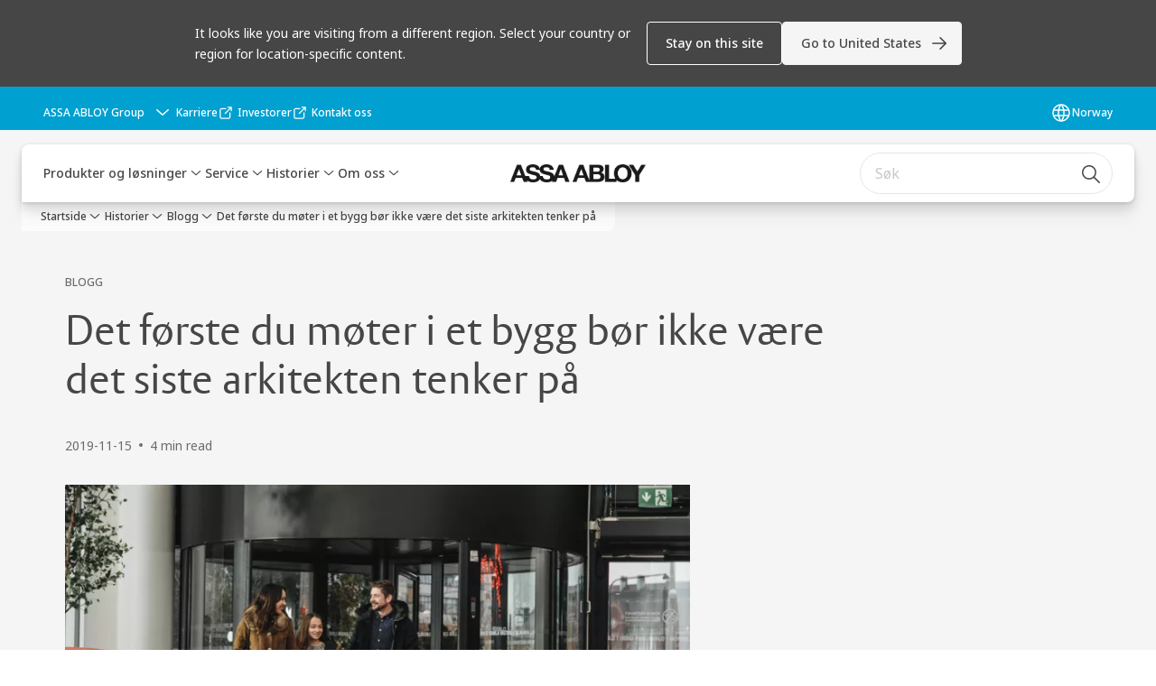

--- FILE ---
content_type: text/html; charset=utf-8
request_url: https://www.assaabloyentrance.com/no/no/stories/blogs/det-forste-du-moter-i-et-bygg-bor-ikke-vare-det-siste-arkitekten-tenker-pa
body_size: 31624
content:
<!DOCTYPE html><html lang="no" class="navigation-header   dropdown floating solid " style="--device-mobile: 360px; --device-mobile-lg: 576px; --device-tablet: 768px; --device-tablet-lg: 1024px; --device-laptop: 1280px; --device-laptop-lg: 1440px; --device-desktop: 1920px; --device-desktop-lg: 2560px; --grid-extended-max-width: 2288px; --topPaddingLocalizationBar: 0px; --vh: 7.32px;"><head>
  
  <meta name="viewport" content="width=device-width, initial-scale=1">

  <link rel="preconnect" href="https://gw-assets.assaabloy.com/">

  <meta charset="UTF-8">
  <link rel="icon" href="https://www.assaabloy.com/logo/assa-abloy-circle-favicon.ico">
  <title>Det første du møter i et bygg bør ikke være det siste arkitekten tenker på</title>
  <meta property="version" content="17bf442">
  <meta property="og:type" content="website">
  <meta property="og:title" content="Det første du møter i et bygg bør ikke være det siste arkitekten tenker på">
  
    <meta name="description" content="Absolutt alle som besøker bygget ditt må forholde seg til dørene dine. Har du planlagt deretter? ">
    <meta property="og:description" content="Absolutt alle som besøker bygget ditt må forholde seg til dørene dine. Har du planlagt deretter? ">
  
  <meta property="og:image" content="https://gw-assets.assaabloy.com/is/image/assaabloy/det-forste-du-moter-i-et-bygg-bor-ikke-vare-det-siste-arkitekten-tenker-pa-1">
  
    <meta property="og:url" content="https://www.assaabloyentrance.com/no/no/stories/blogs/det-forste-du-moter-i-et-bygg-bor-ikke-vare-det-siste-arkitekten-tenker-pa">
  
  
  <meta name="template" content="blog-template">
  
  
  
  
  
  <meta name="google-site-verification" content="JHYJaC1ZFLG_hvctrz4YX5Mf95U5kv3iVmmN-GpBt0s">

  
  <meta name="addsearch-custom-field" data-type="text" content="title=Det første du møter i et bygg bør ikke være det siste arkitekten tenker på">
  <meta name="addsearch-custom-field" data-type="text" content="market_name=no">
  <meta name="addsearch-custom-field" data-type="text" content="language_name=no">
  <meta name="addsearch-custom-field" data-type="text" content="content_category=blog">
  

  
  
    <link rel="canonical" href="https://www.assaabloyentrance.com/no/no/stories/blogs/det-forste-du-moter-i-et-bygg-bor-ikke-vare-det-siste-arkitekten-tenker-pa">
    
      <link rel="alternate" hreflang="no-no" href="https://www.assaabloyentrance.com/no/no/stories/blogs/det-forste-du-moter-i-et-bygg-bor-ikke-vare-det-siste-arkitekten-tenker-pa">
    
  


  
    
  

  
  
  <script>
    if (!window.onecms) {
      window.onecms = {
        config: {
          site: {
            fadeInComponents: false,
            chinaSite: false,
            name: 'assaabloyentrance.com',
            market: 'no',
            language: 'no',
            homePagePath: '/no/no',
            translationsUrl: '/rest/api/v1/translations.json/no/no',
            theme: 'assa-abloy-onecms.theme.assa-abloy',
            enableSessionStorageCache: true,
            sessionStorageVersion: 1768392698620
          }
        },
        clientlibs: {}
      }
    }

    window.dataLayer = window.dataLayer || [];
    window.dataLayer.push({
  "matomoSiteId": "567",
  "googleAnalytics4MeasurementId": "G-D1HT3Y38R7",
  "googleAnalyticsTrackingIdMarket": "UA-42137149-1",
  "googleAnalytics4MeasurementIdMarket": "G-1WS98ZP97P",
  "matomoSiteIdMarket": "148"
});
    window.onecms.clientlibs.vendorJsUrl = '/etc.clientlibs/assa-abloy-onecms/clientlibs-generated/webcomponents/gw-group-vendor.lc-c8758d0d91f0aa762e74306bf63e44bf-lc.js';
    window.onecms.clientlibs.cookieBannerId = '76f47613-582f-45a2-8570-be20629c683d';
    window.onecms.clientlibs.enableSentry = false;
    window.onecms.clientlibs.sentrySampleRate = '0.5';
    window.onecms.clientlibs.sentryTracesSampleRate = 0.1;
    window.onecms.clientlibs.environment = 'prod';
    window.onecms.clientlibs.isPublish = true;
    window.onecms.clientlibs.centralGtmContainerId = 'GTM-WBWG4NJ';
    window.onecms.clientlibs.featureFlagDivisionGtmPublish = true;
    window.onecms.clientlibs.divisionGtmContainerId = 'GTM-KXG7HJX';
    window.onecms.clientlibs.trackingEnabled = true;
    window.onecms.clientlibs.pageTracked = true;
    window.onecms.clientlibs.videoViewerScriptUrl = "https://gw-assets.assaabloy.com/s7viewers/html5/js/VideoViewer.js";
    window.onecms.clientlibs.interactiveImageScriptUrl = "https://gw-assets.assaabloy.com/s7viewers/html5/js/InteractiveImage.js";
  </script>
  

  
  
    
  
    <script defer="" src="/etc.clientlibs/assa-abloy-onecms/clientlibs/onecms-script-loader.lc-a0ba371bb76eda5838d458b576137ed7-lc.min.js"></script>

  

  
  
  

  
  

  
  
    <link rel="stylesheet" href="/etc.clientlibs/assa-abloy-onecms/clientlibs-generated/themes/global.lc-29ccfeae8fd9bff7620687abbcd84cc2-lc.min.css" type="text/css">
<link rel="stylesheet" href="/etc.clientlibs/assa-abloy-onecms/clientlibs-generated/themes/assa-abloy.lc-f335335f402f6cf394130b8f883b5c90-lc.min.css" type="text/css">

  


  
  
  


  
  
  
    <link rel="stylesheet" href="/etc.clientlibs/assa-abloy-onecms/components/structure/page/v1/page/clientlibs/header-offset-ssr-variables.lc-af567384b6afc7df0896c6eff7f36e56-lc.min.css" type="text/css">

  


  
  
    <link rel="stylesheet" href="/etc.clientlibs/assa-abloy-onecms/components/content/webcomponents/gw-group-hero/v1/gw-group-hero/clientlibs/no-image.lc-9ebe1151c451e5485c9f7ac96e3e72df-lc.min.css" type="text/css">

  


  
  

  

  



  
    <link rel="stylesheet" href="/etc.clientlibs/assa-abloy-onecms/clientlibs/grid.lc-5334516a308a40e7dd7b3c7a8ae96960-lc.min.css" type="text/css">

  


  
    
    

    

    
    
    

  

  
   <meta name="facebook-domain-verification" content="5bcyf30q8i7qtctydca6r2jyp4gfvx">
<meta name="google-site-verification" content="2kZxA53sAsqMsik73Qj3WYkISXEREzrAtNr7IO8T9TY">



  <script type="application/ld+json">
    {"@context":"https://schema.org","@type":"BreadcrumbList","itemListElement":[{"position":1,"@type":"ListItem","name":"Startside","item":"https://www.assaabloyentrance.com/no/no"},{"position":2,"@type":"ListItem","name":"Historier","item":"https://www.assaabloyentrance.com/no/no/stories"},{"position":3,"@type":"ListItem","name":"Blogg","item":"https://www.assaabloyentrance.com/no/no/stories/blogs"},{"position":4,"@type":"ListItem","name":"Det første du møter i et bygg bør ikke være det siste arkitekten tenker på"}]}
  </script>
  <script type="application/ld+json">
    {"@context":"https://schema.org","@type":"BlogPosting","headline":"Det første du møter i et bygg bør ikke være det siste arkitekten tenker på","image":["https://gw-assets.assaabloy.com/is/image/assaabloy/det-forste-du-moter-i-et-bygg-bor-ikke-vare-det-siste-arkitekten-tenker-pa-1"],"datePublished":"2019-11-15T20:34+05:30","author":[{"@type":"Person","name":"","jobTitle":"","url":""}]}
  </script>
<script async="" src="/etc.clientlibs/assa-abloy-onecms/clientlibs-generated/webcomponents/gw-group-wc-dependencies/resources/_d.webcomponents-ce.js"></script><script async="" src="/etc.clientlibs/assa-abloy-onecms/clientlibs-generated/webcomponents/gw-group-wc-dependencies/resources/_e.custom-elements-es5-adapter.js"></script><style data-styled="active" data-styled-version="5.3.6"></style><style data-styled="active" data-styled-version="5.3.6"></style><style data-styled="active" data-styled-version="5.3.6"></style><style data-styled="active" data-styled-version="5.3.6"></style></head>
<body class="blog-template page basicpage aa-light-theme" id="blog-template-a9fc6c6c99" data-theme="light">



  




  



  


    
        
            <div class="toast gw-group-toast">

<gw-group-toast id="gw-group-toast-ae402580a6" data-client-lib="/etc.clientlibs/assa-abloy-onecms/clientlibs-generated/webcomponents/gw-group-toast.lc-187d3936fc18dfe367e4db98bd23bfa1-lc.js"><div data-addsearch="exclude" aria-disabled="true" aria-label="" class="styles__Toast-sc-6j63c8-1 jFzVqZ toast-message-wrapper"><div data-addsearch="exclude" class="styles__Text-sc-6j63c8-0 bVYyKt label-sm"></div></div></gw-group-toast>


</div>

        
    
        
            <div class="header header-includer"><div class="site-header">
  <div class="site-header--nav-bar">
  



  <gw-group-nav-header data-client-lib="/etc.clientlibs/assa-abloy-onecms/clientlibs-generated/webcomponents/gw-group-nav-header.lc-e85bf94f71d294cbe367bc100671dd76-lc.js" content="[base64]"><header class="styles__Header-sc-z2fkzf-4 iVOgsU"><div id="a11y-skip-link" tabindex="0"><a href="#a11y-skip-link-target" class="styles__SkipLink-sc-z2fkzf-3 gsFJOs">jumpToMainContent</a></div><section class="styles__Topbar-sc-1hzxovh-1 fNrAVc topbar"><div class="styles__Wrapper-sc-1hzxovh-2 nisWS topbar-wrapper"><nav aria-label="Toppmeny" class="styles__TopbarNav-sc-1hzxovh-3 DPWBm"><div class="styles__DivisionSwitcher-sc-1mlwimd-0 fBUlLI"><button aria-label="ASSA ABLOY Group" class="styles__ModalTrigger-sc-1mlwimd-8 la-DEuk"><span class="styles__TriggerLabel-sc-1mlwimd-9 cXnmGw label-sm">ASSA ABLOY Group</span><svg role="presentation" class="styles__Icon-sc-1u0rbjk-0 fivoSa chevron styles__ChevronIcon-sc-1mlwimd-6 ilrQPu" width="24" height="24" viewBox="0 0 24 24" fill="none" xmlns="http://www.w3.org/2000/svg"><path d="M12 15C12.1971 15 12.3942 14.9346 12.5498 14.7946L18.7744 9.19273C19.0752 8.92197 19.0752 8.47382 18.7744 8.20307C18.4735 7.93231 17.9755 7.93231 17.6747 8.20307L12 13.3101L6.32531 8.20307C6.02445 7.93231 5.52649 7.93231 5.22564 8.20307C4.92479 8.47382 4.92479 8.92197 5.22564 9.19273L11.4502 14.7946C11.6058 14.9346 11.8029 15 12 15Z" fill="#1A1A1A"></path></svg></button></div><ul class="styles__Links-sc-1hzxovh-0 chaFiX"><li><div class="button aem-ie__cta"><a class="styles__Button-sc-18sij4a-0 hSqJBv label-sm" aria-label="Karriere" id="754aee50-5f2c-49c7-9e4b-daa4c5642262" role="link" href="https://www.assaabloy.com/career/en" target="_blank" rel="noopener noreferrer" data-variant="text"><span id="31a3c222-5ca0-4922-b492-63117585af6a" class="styles__Label-sc-18sij4a-1 fcDSKM label-sm ">Karriere</span><svg class="styles__Icon-sc-1u0rbjk-0 fivoSa external " role="img" width="24" height="24" viewBox="0 0 24 24" fill="none" xmlns="http://www.w3.org/2000/svg" aria-label="Nytt vindu"><path d="M16.1217 21H5.83016C5.07888 21 4.36877 20.7019 3.83361 20.1674C3.29845 19.6328 3 18.9235 3 18.1731V7.89324C3 7.14281 3.29845 6.4335 3.83361 5.89895C4.36877 5.3644 5.07888 5.06628 5.83016 5.06628H12.0051C12.427 5.06628 12.7769 5.4158 12.7769 5.83727C12.7769 6.25874 12.427 6.60826 12.0051 6.60826H5.83016C5.49054 6.60826 5.16121 6.7419 4.92451 6.98861C4.6878 7.23533 4.54372 7.554 4.54372 7.89324V18.1731C4.54372 18.5123 4.67751 18.8413 4.92451 19.0777C5.1715 19.3141 5.49054 19.4581 5.83016 19.4581H16.1217C16.4613 19.4581 16.7906 19.3244 17.0273 19.0777C17.264 18.831 17.4081 18.5123 17.4081 18.1731V12.0052C17.4081 11.5837 17.758 11.2342 18.18 11.2342C18.6019 11.2342 18.9518 11.5837 18.9518 12.0052V18.1731C18.9518 18.9235 18.6534 19.6328 18.1182 20.1674C17.583 20.7019 16.8729 21 16.1217 21Z" fill="#1A1A1A"></path><path d="M20.9483 3.48315C20.866 3.29812 20.7219 3.14392 20.5264 3.06168C20.4338 3.02056 20.3308 3 20.2279 3H15.0822C14.6602 3 14.3103 3.34951 14.3103 3.77099C14.3103 4.19246 14.6602 4.54198 15.0822 4.54198H18.3652L10.4201 12.478C10.1217 12.7761 10.1217 13.2696 10.4201 13.5677C10.5745 13.7219 10.77 13.7938 10.9656 13.7938C11.1611 13.7938 11.3567 13.7219 11.511 13.5677L19.4561 5.63164V8.9109C19.4561 9.33238 19.806 9.68189 20.2279 9.68189C20.6499 9.68189 20.9998 9.33238 20.9998 8.9109V3.78127C20.9998 3.67847 20.9792 3.58595 20.938 3.48315H20.9483Z" fill="#1A1A1A"></path></svg></a></div></li><li><div class="button aem-ie__cta"><a class="styles__Button-sc-18sij4a-0 hSqJBv label-sm" aria-label="Investorer" id="220f21ec-d179-4a14-b34e-2225f836a5e6" role="link" href="https://www.assaabloy.com/group/en/investors" target="_blank" rel="noopener noreferrer" data-variant="text"><span id="60a8c7bb-50e7-402d-8248-0599ac7685c2" class="styles__Label-sc-18sij4a-1 fcDSKM label-sm ">Investorer</span><svg class="styles__Icon-sc-1u0rbjk-0 fivoSa external " role="img" width="24" height="24" viewBox="0 0 24 24" fill="none" xmlns="http://www.w3.org/2000/svg" aria-label="Nytt vindu"><path d="M16.1217 21H5.83016C5.07888 21 4.36877 20.7019 3.83361 20.1674C3.29845 19.6328 3 18.9235 3 18.1731V7.89324C3 7.14281 3.29845 6.4335 3.83361 5.89895C4.36877 5.3644 5.07888 5.06628 5.83016 5.06628H12.0051C12.427 5.06628 12.7769 5.4158 12.7769 5.83727C12.7769 6.25874 12.427 6.60826 12.0051 6.60826H5.83016C5.49054 6.60826 5.16121 6.7419 4.92451 6.98861C4.6878 7.23533 4.54372 7.554 4.54372 7.89324V18.1731C4.54372 18.5123 4.67751 18.8413 4.92451 19.0777C5.1715 19.3141 5.49054 19.4581 5.83016 19.4581H16.1217C16.4613 19.4581 16.7906 19.3244 17.0273 19.0777C17.264 18.831 17.4081 18.5123 17.4081 18.1731V12.0052C17.4081 11.5837 17.758 11.2342 18.18 11.2342C18.6019 11.2342 18.9518 11.5837 18.9518 12.0052V18.1731C18.9518 18.9235 18.6534 19.6328 18.1182 20.1674C17.583 20.7019 16.8729 21 16.1217 21Z" fill="#1A1A1A"></path><path d="M20.9483 3.48315C20.866 3.29812 20.7219 3.14392 20.5264 3.06168C20.4338 3.02056 20.3308 3 20.2279 3H15.0822C14.6602 3 14.3103 3.34951 14.3103 3.77099C14.3103 4.19246 14.6602 4.54198 15.0822 4.54198H18.3652L10.4201 12.478C10.1217 12.7761 10.1217 13.2696 10.4201 13.5677C10.5745 13.7219 10.77 13.7938 10.9656 13.7938C11.1611 13.7938 11.3567 13.7219 11.511 13.5677L19.4561 5.63164V8.9109C19.4561 9.33238 19.806 9.68189 20.2279 9.68189C20.6499 9.68189 20.9998 9.33238 20.9998 8.9109V3.78127C20.9998 3.67847 20.9792 3.58595 20.938 3.48315H20.9483Z" fill="#1A1A1A"></path></svg></a></div></li><li><div class="button aem-ie__cta"><a class="styles__Button-sc-18sij4a-0 hSUEYJ label-sm" aria-label="Kontakt oss" id="f3ba6405-01c4-4999-9dad-c1cf8a3e91ad" role="link" href="https://www.assaabloyentrance.com/no/no/contact-us" target="_self" rel="" data-variant="text"><span id="bd70c784-ba88-4c36-a43e-05bffb99570c" class="styles__Label-sc-18sij4a-1 fcDSKM label-sm ">Kontakt oss</span></a></div></li></ul></nav></div></section><div class="styles__Wrapper-sc-z2fkzf-0 gRutnU"><section class="styles__PrimaryNavigation-sc-z2fkzf-1 cgzufO primary-navigation"><div class="styles__Navigation-sc-x3fycp-0 bWUyaF nav-bar__navigation"><div class="styles__Menu-sc-x3fycp-1 gjkLMg"><button id="gw-group-nav-menu" aria-expanded="false" tabindex="0" class="styles__HamburgerButton-sc-gappku-0 hzYBsL hamburger-menu-button label-md" aria-haspopup="true" aria-controls="hamburger-menu"><div class="styles__HamburgerIcon-sc-gappku-2 ixNEML  hamburger-menu-button" role="presentation"><span class="hamburger-menu-button"></span><span class="hamburger-menu-button"></span><span class="hamburger-menu-button"></span></div><label class="styles__MenuLabel-sc-gappku-1 dtXmzD hamburger-menu-button sr-only">Meny</label></button><nav aria-label="Hovedmeny" class="styles__TopNavigation-sc-khrlvi-1 ksMHTH"></nav></div><div hidden="" style="position: absolute; pointer-events: none; z-index: 999; opacity: 0; transform: translateY(-16px); overflow: hidden;"><div id="hamburger-menu" class="styles__HamburgerMenu-sc-1k5lid8-0 fGXaOn"><nav aria-labelledby="gw-group-nav-menu" class="styles__HamburgerNavigation-sc-1k5lid8-1 gblgCQ"><div class="styles__MobileNavigation-sc-1krcsdf-0 iVcejX"><div id="mobile-subnavigation-menu-c41b720563" class="styles__SubNavigation-sc-1m33sy9-0 kyWyHs"><div class="button aem-ie__cta"><button class="styles__Button-sc-18sij4a-0 bMXnuW styles__BackButton-sc-1m33sy9-1 jIUdFH label-lg" aria-label="Returnert" id="5486edf6-6482-454d-ae44-efda8a8a44d7" role="button" data-variant="default"><svg role="presentation" class="styles__Icon-sc-1u0rbjk-0 fivoSa leading-icon external " width="24" height="24" viewBox="0 0 24 24" fill="none" xmlns="http://www.w3.org/2000/svg"><path d="M13.0323 19.0001C12.8361 19.0001 12.64 18.9275 12.4852 18.7719C12.1858 18.4711 12.1858 17.9732 12.4852 17.6724L17.3574 12.7767H4.77419C4.35097 12.7767 4 12.424 4 11.9988C4 11.5735 4.35097 11.2208 4.77419 11.2208H17.3574L12.4852 6.32512C12.1858 6.02432 12.1858 5.52645 12.4852 5.22566C12.7845 4.92486 13.28 4.92486 13.5794 5.22566L19.7729 11.449C19.8452 11.5216 19.9071 11.6046 19.9381 11.698C19.9794 11.7913 20 11.895 20 11.9988C20 12.1025 19.9794 12.2062 19.9381 12.2996C19.8968 12.3929 19.8452 12.4759 19.7729 12.5485L13.5794 18.7719C13.4245 18.9275 13.2284 19.0001 13.0323 19.0001Z" fill="#1A1A1A"></path></svg><span id="36c6a7cc-71da-488a-85fc-166f078bf568" class="styles__Label-sc-18sij4a-1 jKMGzI styles__BackButton-sc-1m33sy9-1 jIUdFH label-lg ">Returnert</span></button></div><div class="styles__Menu-sc-1m33sy9-2 hpOFDI"><nav class="styles__TreeNavigation-sc-16eevtj-0 cpUXTX"><ul class="styles__List-sc-16eevtj-1 eJajLR"><li class="styles__ListItem-sc-16eevtj-2 jdnPIG"><div class="button aem-ie__cta"><a class="styles__Button-sc-18sij4a-0 hSUEYJ label-md" aria-label="Nyheter" id="fb6285f3-6b8e-4f74-99e0-79c6438fcf51" role="link" href="https://www.assaabloyentrance.com/no/no/stories/news" target="_self" rel="" tabindex="0" data-variant="text"><span id="052c4cae-0a7e-455f-8db2-c07bb3a37bb2" class="styles__Label-sc-18sij4a-1 fcDSKM label-md ">Nyheter</span><svg role="presentation" class="styles__Icon-sc-1u0rbjk-0 fivoSa  " width="24" height="24" viewBox="0 0 24 24" fill="none" xmlns="http://www.w3.org/2000/svg"><path d="M13.0323 19.0001C12.8361 19.0001 12.64 18.9275 12.4852 18.7719C12.1858 18.4711 12.1858 17.9732 12.4852 17.6724L17.3574 12.7767H4.77419C4.35097 12.7767 4 12.424 4 11.9988C4 11.5735 4.35097 11.2208 4.77419 11.2208H17.3574L12.4852 6.32512C12.1858 6.02432 12.1858 5.52645 12.4852 5.22566C12.7845 4.92486 13.28 4.92486 13.5794 5.22566L19.7729 11.449C19.8452 11.5216 19.9071 11.6046 19.9381 11.698C19.9794 11.7913 20 11.895 20 11.9988C20 12.1025 19.9794 12.2062 19.9381 12.2996C19.8968 12.3929 19.8452 12.4759 19.7729 12.5485L13.5794 18.7719C13.4245 18.9275 13.2284 19.0001 13.0323 19.0001Z" fill="#1A1A1A"></path></svg></a></div></li><li class="styles__ListItem-sc-16eevtj-2 jdnPIG"><div class="button aem-ie__cta"><a class="styles__Button-sc-18sij4a-0 hSUEYJ label-md" aria-label="Kundereferanser" id="2df6acd8-37b4-45a1-952e-99dea4416fa1" role="link" href="https://www.assaabloyentrance.com/no/no/stories/customer-cases" target="_self" rel="" tabindex="0" data-variant="text"><span id="c3df0647-5d6b-4fd3-8680-ea577a5e8b77" class="styles__Label-sc-18sij4a-1 fcDSKM label-md ">Kundereferanser</span><svg role="presentation" class="styles__Icon-sc-1u0rbjk-0 fivoSa  " width="24" height="24" viewBox="0 0 24 24" fill="none" xmlns="http://www.w3.org/2000/svg"><path d="M13.0323 19.0001C12.8361 19.0001 12.64 18.9275 12.4852 18.7719C12.1858 18.4711 12.1858 17.9732 12.4852 17.6724L17.3574 12.7767H4.77419C4.35097 12.7767 4 12.424 4 11.9988C4 11.5735 4.35097 11.2208 4.77419 11.2208H17.3574L12.4852 6.32512C12.1858 6.02432 12.1858 5.52645 12.4852 5.22566C12.7845 4.92486 13.28 4.92486 13.5794 5.22566L19.7729 11.449C19.8452 11.5216 19.9071 11.6046 19.9381 11.698C19.9794 11.7913 20 11.895 20 11.9988C20 12.1025 19.9794 12.2062 19.9381 12.2996C19.8968 12.3929 19.8452 12.4759 19.7729 12.5485L13.5794 18.7719C13.4245 18.9275 13.2284 19.0001 13.0323 19.0001Z" fill="#1A1A1A"></path></svg></a></div></li><li class="styles__ListItem-sc-16eevtj-2 iDNwMC"><div class="button aem-ie__cta"><a class="styles__Button-sc-18sij4a-0 hSUEYJ label-md" aria-label="Blogg" id="f1a70e2e-5eb0-4bf3-b56e-73c9011836c8" role="link" href="https://www.assaabloyentrance.com/no/no/stories/blogs" target="_self" rel="" tabindex="0" data-variant="text"><span id="b5b4b554-592a-4d4f-a6a6-ed1143a91140" class="styles__Label-sc-18sij4a-1 fcDSKM label-md ">Blogg</span><svg role="presentation" class="styles__Icon-sc-1u0rbjk-0 fivoSa  " width="24" height="24" viewBox="0 0 24 24" fill="none" xmlns="http://www.w3.org/2000/svg"><path d="M13.0323 19.0001C12.8361 19.0001 12.64 18.9275 12.4852 18.7719C12.1858 18.4711 12.1858 17.9732 12.4852 17.6724L17.3574 12.7767H4.77419C4.35097 12.7767 4 12.424 4 11.9988C4 11.5735 4.35097 11.2208 4.77419 11.2208H17.3574L12.4852 6.32512C12.1858 6.02432 12.1858 5.52645 12.4852 5.22566C12.7845 4.92486 13.28 4.92486 13.5794 5.22566L19.7729 11.449C19.8452 11.5216 19.9071 11.6046 19.9381 11.698C19.9794 11.7913 20 11.895 20 11.9988C20 12.1025 19.9794 12.2062 19.9381 12.2996C19.8968 12.3929 19.8452 12.4759 19.7729 12.5485L13.5794 18.7719C13.4245 18.9275 13.2284 19.0001 13.0323 19.0001Z" fill="#1A1A1A"></path></svg></a></div></li></ul></nav></div></div></div></nav></div></div></div><div class="styles__Logotype-sc-hktp9h-0 hSeqPU"><div class="styles__ImageWrapper-sc-h9y1a8-0 eeKpvr"><a href="https://www.assaabloyentrance.com/no/no" id="page-logo"><div class="styles__Image-sc-h9y1a8-1 gyRPfV"><picture class="styles__FullPicture-sc-h9y1a8-3 jfRrWj"><img id="page-logo" src="https://gw-assets.assaabloy.com/is/image/assaabloy/assa-abloy-black-logo?wid=1626&amp;hei=225&amp;fmt=png-alpha" srcset="" alt="ASSA ABLOY" loading="lazy" sizes="(min-width: 1024px) 33vw, 50vw" width="auto" height="auto" aria-label="assaabloyentrance.com Startside" class="styles__FullImage-sc-h9y1a8-2 OmrEl"></picture></div></a></div></div><div class="styles__RightSideWrapper-sc-z2fkzf-2 dsQtJS"><div class="styles__SearchBar-sc-shxt5d-5 dViMtp"><div class="styles__InputWrapper-sc-shxt5d-0 hqjvkO"><form role="search" class="styles__SearchBarInput-sc-shxt5d-4 erlPwq"><input type="search" placeholder="Søk" aria-label="Søk på dette nettstedet" name="search-bar-input" role="combobox" aria-controls="search-results" aria-expanded="false" class="styles__InputText-sc-shxt5d-3 bKrByQ" value=""><button class="styles__SearchIcon-sc-shxt5d-1 jHQpMW magnifying-glas" aria-label="Søk" type="button"><svg role="presentation" class="styles__Icon-sc-1u0rbjk-0 fivoSa" width="24" height="24" viewBox="0 0 24 24" fill="none" xmlns="http://www.w3.org/2000/svg"><path d="M21.7668 20.6874L16.0766 14.9962C16.579 14.3912 16.9789 13.7144 17.2762 12.9864C17.676 12.0224 17.8811 10.997 17.8811 9.94078C17.8811 8.88458 17.676 7.86939 17.2762 6.89522C16.8763 5.92105 16.2919 5.05967 15.5538 4.32135C14.8156 3.58303 13.9441 2.99853 12.9804 2.59861C11.0529 1.79876 8.8384 1.79876 6.90068 2.60886C5.92669 3.00879 5.06549 3.59329 4.32731 4.33161C3.58913 5.06993 3.00474 5.94156 2.6049 6.90547C2.20505 7.87964 2 8.89483 2 9.95104C2 11.0072 2.20505 12.0224 2.6049 12.9966C3.00474 13.9708 3.58913 14.8321 4.32731 15.5705C5.06549 16.3088 5.93695 16.8933 6.90068 17.2932C7.86441 17.6931 8.88966 17.8982 9.94566 17.8982C11.0017 17.8982 12.0167 17.6931 12.9906 17.2932C13.7186 16.9856 14.3952 16.5857 15.0001 16.0832L20.6902 21.7744C20.844 21.9282 21.0388 22 21.2336 22C21.4284 22 21.6232 21.9282 21.777 21.7744C22.0743 21.477 22.0743 20.9848 21.777 20.6874H21.7668ZM12.396 15.8678C10.8376 16.5139 9.0537 16.5139 7.49532 15.8678C6.71613 15.5397 6.01897 15.0783 5.41407 14.4835C4.80918 13.8887 4.34781 13.1914 4.02999 12.4018C3.70191 11.6225 3.53787 10.7919 3.53787 9.95104C3.53787 9.11018 3.70191 8.27957 4.02999 7.50023C4.35807 6.72089 4.81943 6.02359 5.41407 5.41858C6.00871 4.81357 6.71613 4.35212 7.49532 4.03423C8.27451 3.70609 9.10496 3.54202 9.94566 3.54202C10.7864 3.54202 11.6168 3.70609 12.396 4.03423C13.1752 4.36237 13.8724 4.82382 14.4773 5.42883C15.0719 6.02359 15.5435 6.72089 15.8716 7.51048C16.1997 8.28982 16.3637 9.11018 16.3637 9.96129C16.3637 10.8124 16.1997 11.6328 15.8716 12.4121C15.5435 13.1914 15.0821 13.8887 14.4875 14.4938C13.8929 15.0885 13.1957 15.5602 12.4063 15.8884L12.396 15.8678Z" fill="#1A1A1A"></path></svg></button><button aria-label="Reset search field" type="button" class="styles__ClearButton-sc-shxt5d-2 gJQJgT"><svg role="presentation" class="styles__Icon-sc-1u0rbjk-0 fivoSa" width="24" height="24" viewBox="0 0 24 24" fill="none" xmlns="http://www.w3.org/2000/svg"><path d="M18.0582 18.9744C17.8545 18.9744 17.6509 18.8718 17.5491 18.7692L11.9491 13.1282L6.34909 18.7692C6.04364 19.0769 5.53455 19.0769 5.22909 18.7692C4.92364 18.4615 4.92364 17.9487 5.22909 17.641L10.8291 12L5.33091 6.35897C5.02545 6.05128 5.02545 5.53846 5.33091 5.23077C5.63636 4.92308 6.14545 4.92308 6.45091 5.23077L12.0509 10.8718L17.6509 5.23077C17.9564 4.92308 18.4655 4.92308 18.7709 5.23077C19.0764 5.53846 19.0764 6.05128 18.7709 6.35897L13.0691 12L18.6691 17.641C18.9745 17.9487 18.9745 18.4615 18.6691 18.7692C18.4655 18.8718 18.2618 18.9744 18.0582 18.9744Z" fill="#1A1A1A"></path></svg></button></form></div></div></div></section></div></header></gw-group-nav-header>
  




</div>




</div>
</div>

        
    
        
    
        
    
    <main>
        
            
        
            
        
            
                <div class="responsivegrid">


<div class="aem-Grid aem-Grid--12 aem-Grid--default--12 ">
    
    <div class="gw-group-story-article theme-alt-2 aem-GridColumn aem-GridColumn--default--12">

<gw-group-single-page-content id="gw-group-story-article-4031eb7c9a" data-client-lib="/etc.clientlibs/assa-abloy-onecms/clientlibs-generated/webcomponents/gw-group-single-page-content.lc-28cf30e77cec0ab0ac965c5e6f95de7b-lc.js" data-uses-dm-video="no" content="[base64]/[base64]/[base64]/[base64]/[base64]/[base64]/[base64]/[base64]/[base64]/[base64]/[base64]/[base64]/[base64]/[base64]/[base64]/[base64]/[base64]" theme="theme-alt-2"><div class="styles__SinglePageContent-sc-1k4qwe8-0 bjlUiD"><section class="styles__Article-sc-nfoej-0 iAuzFf"><div class="styles__Wrapper-sc-rfxywm-0 cbtqXl"><div class="styles__Head-sc-nfoej-2 bkAvFS"><div class="styles__Eyebrow-sc-pz3bsn-0 kCrhsc undefined"><span class="styles__Title-sc-pz3bsn-1 iHvdtk eyebrow">BLOGG</span></div><div class="styles__Title-sc-fbadai-0 hanbgA styles__Title-sc-nfoej-5 bAiLwa"><h1 id="e321322f-fbff-42f8-84bf-036516949772" class="heading-xl styles__Title-sc-nfoej-5 bAiLwa" aria-label="Det første du møter i et bygg bør ikke være det siste arkitekten tenker på">Det første du møter i et bygg bør ikke være det siste arkitekten tenker på</h1></div><div class="styles__ArticleInfo-sc-jsu726-0 IYMli body-sm"><div class="styles__Date-sc-jsu726-1 kFkFeK">2019-11-15</div><div class="styles__Dot-sc-jsu726-2 bSnNzV"></div><div class="styles__ReadTime-sc-jsu726-3 ZIsSf">4 min read</div>  </div></div><section class="styles__Content-sc-nfoej-1 bQgXSo"><div class="styles__Main-sc-nfoej-3 hBWjzX"><div class="styles__ImageWrapper-sc-h9y1a8-0 eeKpvr styles__Media-sc-nfoej-7 cfDEnR"><div class="styles__Image-sc-h9y1a8-1 gyRPfV"><picture class="styles__FullPicture-sc-h9y1a8-3 jfRrWj"><img src="https://gw-assets.assaabloy.com/is/image/assaabloy/det-forste-du-moter-i-et-bygg-bor-ikke-vare-det-siste-arkitekten-tenker-pa-1?wid=40&amp;qlt=40&amp;fmt=png-alpha" width="1200" height="628" role="presentation" class="styles__BlurImage-sc-h9y1a8-4 bnxatR"><img src="https://gw-assets.assaabloy.com/is/image/assaabloy/det-forste-du-moter-i-et-bygg-bor-ikke-vare-det-siste-arkitekten-tenker-pa-1?wid=40&amp;qlt=40&amp;fmt=png-alpha" srcset="" alt="Det første du møter i et bygg bør ikke være det siste arkitekten tenker på" loading="lazy" sizes="364px" width="1200" height="628" class="styles__FullImage-sc-h9y1a8-2 OmrEl"></picture></div></div><div class="styles__RichText-sc-xvjmvq-0 jhJfZw styles__Preamble-sc-nfoej-6 kbFyBV body-lg" id=""><div class="richtext_innerWrapper"><p>Absolutt alle som besøker bygget ditt må forholde seg til dørene dine. Har du planlagt deretter? </p></div></div><div class="styles__RichText-sc-xvjmvq-0 jhJfZw body-md" id=""><div class="richtext_innerWrapper"><p>God arkitektur er foreningen av estetikk og funksjon. Like fullt ser vi ofte at valg av inngangsløsninger ikke får nok oppmerksomhet på et tilstrekkelig tidlig stadium. Da ender du fort opp med et kompromiss mellom funksjon, estetikk og ytelse (energi og innemiljø).&nbsp;</p><p>Som ofte ellers her i livet, kan mye løses ved hjelp av god planlegging. Men hva skal du egentlig planlegge for? Her følger noen viktige ting du bør ta hensyn til i ditt neste byggeprosjekt.&nbsp;</p><h2 class="heading-lg heading-rte">Opplevelsen av bygget ditt avhenger av hvem du er</h2><h2 class="heading-lg heading-rte"><img alt="" role="presentation" height="744" width="1200" srcset="https://gw-assets.assaabloy.com/is/image/assaabloy/blog.assaabloyentrance.no_det-forste-du-moter-i-et-bygg-bor-ikke-vaere-det-siste-arkitekten-tenker-paa-1?fmt=webp-alpha&amp;wid=1200 2500w, https://gw-assets.assaabloy.com/is/image/assaabloy/blog.assaabloyentrance.no_det-forste-du-moter-i-et-bygg-bor-ikke-vaere-det-siste-arkitekten-tenker-paa-1?fmt=webp-alpha&amp;wid=1200 1600w, https://gw-assets.assaabloy.com/is/image/assaabloy/blog.assaabloyentrance.no_det-forste-du-moter-i-et-bygg-bor-ikke-vaere-det-siste-arkitekten-tenker-paa-1?fmt=webp-alpha&amp;wid=1200 1200w, https://gw-assets.assaabloy.com/is/image/assaabloy/blog.assaabloyentrance.no_det-forste-du-moter-i-et-bygg-bor-ikke-vaere-det-siste-arkitekten-tenker-paa-1?fmt=webp-alpha&amp;wid=800 800w, https://gw-assets.assaabloy.com/is/image/assaabloy/blog.assaabloyentrance.no_det-forste-du-moter-i-et-bygg-bor-ikke-vaere-det-siste-arkitekten-tenker-paa-1?fmt=webp-alpha&amp;wid=400 400w, https://gw-assets.assaabloy.com/is/image/assaabloy/blog.assaabloyentrance.no_det-forste-du-moter-i-et-bygg-bor-ikke-vaere-det-siste-arkitekten-tenker-paa-1?fmt=webp-alpha&amp;wid=40&amp;qlt=40 40w" src="https://gw-assets.assaabloy.com/is/image/assaabloy/blog.assaabloyentrance.no_det-forste-du-moter-i-et-bygg-bor-ikke-vaere-det-siste-arkitekten-tenker-paa-1"></h2><p>Hadde du selv likt å bruke bygget ditt hvis du var et barn? Ufør? Eldre?&nbsp;</p><p>Universell utforming innebærer at bygget ditt skal ivareta alle brukere. Dette er noe alle byggeprosjekter er nødt til å ta høyde for før eller siden, men du er tjent med å ivareta det så tidlig som mulig. Det gjelder nemlig ikke bare å imøtekomme de formelle kravene – det handler om hva fasaden kommuniserer til brukerne dine.</p><p>En ettermontert rampe kan kanskje ivareta det rent funksjonelle, men for publikum er det mye hyggeligere å forholde seg til en elegant integrert løsning. Det vitner om et inkluderende tankesett fra utbyggers side.&nbsp;<a target="_blank" tabindex="0" aria-label="FNs&nbsp;«Design Manual for a Barrier Free Environment»" rel="no referer, no opener" href="https://www.un.org/esa/socdev/enable/designm/AD2-06.htm">FNs&nbsp;«Design Manual for a Barrier Free Environment»</a>&nbsp;kan være et fint sted å begynne.&nbsp;&nbsp;</p><p>Når det gjelder dørautomatikken er det viktig å tenke på hvem som i hovedsak skal bruke inngangsløsningen din. Det legger føringer for funksjonalitet og personsikkerhet. Sistnevnte er regulert i den styrende normen&nbsp;<a target="_blank" tabindex="0" aria-label="EN16005:2012" rel="no referer, no opener" href="https://www.standard.no/no/Nettbutikk/produktkatalogen/Produktpresentasjon/?ProductID=613719">EN16005:2012</a>, og er noe du må legge ekstra vekt på i miljøer med høy persontrafikk.&nbsp;</p><p>&nbsp;</p><h2 class="heading-lg heading-rte">Oppretthold personflyten</h2><h2 class="heading-lg heading-rte"><img alt="" role="presentation" height="628" width="1200" srcset="https://gw-assets.assaabloy.com/is/image/assaabloy/blog.assaabloyentrance.no_det-forste-du-moter-i-et-bygg-bor-ikke-vaere-det-siste-arkitekten-tenker-paa_v2-1?fmt=webp-alpha&amp;wid=1200 2500w, https://gw-assets.assaabloy.com/is/image/assaabloy/blog.assaabloyentrance.no_det-forste-du-moter-i-et-bygg-bor-ikke-vaere-det-siste-arkitekten-tenker-paa_v2-1?fmt=webp-alpha&amp;wid=1200 1600w, https://gw-assets.assaabloy.com/is/image/assaabloy/blog.assaabloyentrance.no_det-forste-du-moter-i-et-bygg-bor-ikke-vaere-det-siste-arkitekten-tenker-paa_v2-1?fmt=webp-alpha&amp;wid=1200 1200w, https://gw-assets.assaabloy.com/is/image/assaabloy/blog.assaabloyentrance.no_det-forste-du-moter-i-et-bygg-bor-ikke-vaere-det-siste-arkitekten-tenker-paa_v2-1?fmt=webp-alpha&amp;wid=800 800w, https://gw-assets.assaabloy.com/is/image/assaabloy/blog.assaabloyentrance.no_det-forste-du-moter-i-et-bygg-bor-ikke-vaere-det-siste-arkitekten-tenker-paa_v2-1?fmt=webp-alpha&amp;wid=400 400w, https://gw-assets.assaabloy.com/is/image/assaabloy/blog.assaabloyentrance.no_det-forste-du-moter-i-et-bygg-bor-ikke-vaere-det-siste-arkitekten-tenker-paa_v2-1?fmt=webp-alpha&amp;wid=40&amp;qlt=40 40w" src="https://gw-assets.assaabloy.com/is/image/assaabloy/blog.assaabloyentrance.no_det-forste-du-moter-i-et-bygg-bor-ikke-vaere-det-siste-arkitekten-tenker-paa_v2-1"></h2><p>Du dimensjonerer oppholdsrom og tekniske installasjoner med utgangspunkt i personbelastningen, men har du tenkt på at også inngangsløsningen må dimensjoneres deretter? 500 personer fordelt utover rommene kan være uproblematisk, men husk at flesteparten skal inn eller ut i løpet av et lite tidsvindu. På samme måte som du dimensjonerer varmeanlegget etter de kaldeste dagene, bør du derfor dimensjonere inngangsløsningen etter den travleste tiden.&nbsp;</p><p>Hvor mange personer forventes å passere karuselldøren per dag, og hvordan fordeler trafikken seg utover døgnet? Er det en kryssende gangvei der eller kommer flyten rett forfra?&nbsp;</p><p>Og for deg som driver butikk: Er det plass til Black Friday-fulle handleposer i karuselldøren?</p><p>&nbsp;</p><h2 class="heading-lg heading-rte">Sikker estetikk – hvor skal du plassere døren?</h2><p>Det er mange måter å plassere en dør på. Hvis det for eksempel er snakk om en karuselldør, må du vurdere om den skal sitte i byggets ytre skall, som en del av fasaden, eller om den skal ha en mer inntrukket plassering.&nbsp;</p><p>Naturlig nok får estetiske hensyn legge føringene her, men husk at mange bygninger stiller strenge krav til innbruddssikkerhet og overvåkning. Det kan være med på å påvirke hvordan du bør utforme inngangen(e). Har du for eksempel tenkt på hvordan dere vil konfigurere skallsikringen? Skal karuselldøren utstyres med adgangskontroll? Slike spørsmål er det lurt å drøfte med en ekspert, så tidlig som mulig.&nbsp;</p><p>Apropos sikkerhet: Husk at inngangsløsningen din også er en rømningsvei, enten det gjelder brann eller andre evakueringssituasjoner. Vanligvis får du bare lov til å regne halve dørbredden, det vil si radiusen, som fri åpning.</p><p>&nbsp;</p><h2 class="heading-lg heading-rte">ENØK – hvordan presterer bygget ditt i praksis?</h2><h2 class="heading-lg heading-rte"><img alt="" role="presentation" height="628" width="1200" srcset="https://gw-assets.assaabloy.com/is/image/assaabloy/blog.assaabloyentrance.no_det-forste-du-moter-i-et-bygg-bor-ikke-vaere-det-siste-arkitekten-tenker-paa_v3-1?fmt=webp-alpha&amp;wid=1200 2500w, https://gw-assets.assaabloy.com/is/image/assaabloy/blog.assaabloyentrance.no_det-forste-du-moter-i-et-bygg-bor-ikke-vaere-det-siste-arkitekten-tenker-paa_v3-1?fmt=webp-alpha&amp;wid=1200 1600w, https://gw-assets.assaabloy.com/is/image/assaabloy/blog.assaabloyentrance.no_det-forste-du-moter-i-et-bygg-bor-ikke-vaere-det-siste-arkitekten-tenker-paa_v3-1?fmt=webp-alpha&amp;wid=1200 1200w, https://gw-assets.assaabloy.com/is/image/assaabloy/blog.assaabloyentrance.no_det-forste-du-moter-i-et-bygg-bor-ikke-vaere-det-siste-arkitekten-tenker-paa_v3-1?fmt=webp-alpha&amp;wid=800 800w, https://gw-assets.assaabloy.com/is/image/assaabloy/blog.assaabloyentrance.no_det-forste-du-moter-i-et-bygg-bor-ikke-vaere-det-siste-arkitekten-tenker-paa_v3-1?fmt=webp-alpha&amp;wid=400 400w, https://gw-assets.assaabloy.com/is/image/assaabloy/blog.assaabloyentrance.no_det-forste-du-moter-i-et-bygg-bor-ikke-vaere-det-siste-arkitekten-tenker-paa_v3-1?fmt=webp-alpha&amp;wid=40&amp;qlt=40 40w" src="https://gw-assets.assaabloy.com/is/image/assaabloy/blog.assaabloyentrance.no_det-forste-du-moter-i-et-bygg-bor-ikke-vaere-det-siste-arkitekten-tenker-paa_v3-1"></h2><p>Energiøkonomisering er en av hovedføringene for alle nye byggeprosjekter. Et grunnleggende problem med energikravene er at de tar utgangspunkt i et bygg som til enhver tid brukes etter hensikten, uten driftsavvik. Litt forenklet sagt: Hvis du skal vurdere energiprestasjonen til en inngangsløsning, vil du kanskje tenke på U-verdien til døren. Men hvor relevant er U-verdien hvis det er så mye trafikk at døren står på vidt gap store deler av dagen? Ikke veldig.&nbsp;</p><p>Vi har tidligere skrevet om&nbsp;<a target="_self" tabindex="0" aria-label="hvorfor du bør velge karuselldør til ditt neste byggeprosjekt" rel="no referer, no opener" href="https://www.assaabloyentrance.com/no/no/stories/blogs/8-grunner-til-a-velge-karuselldor-eller-svingdor-om-du-vil">hvorfor du bør velge karuselldør til ditt neste byggeprosjekt</a>, og energiytelse er ett av hovedargumentene. Karuselldører lar trafikken flyte samtidig som de hindrer luftlekkasje. Velger du derimot inngangsløsninger som til stadighet skaper fri åpning til omgivelsene, kan det være det samme med U-verdien.</p><p>Kort oppsummert er det fint å skape et bygg som presterer godt på papiret, men hvis det ikke fungerer i praksis er egentlig innsatsen bortkastet.&nbsp;</p><p>&nbsp;</p><h2 class="heading-lg heading-rte">Husk på den tekniske infrastrukturen!</h2><p>Moderne inngangsløsninger er høyteknologiske, sammensatte bygningselementer, og de kan være mer energikrevende enn du kanskje tror. For at det hele skal fungere tilfredsstillende for alle slags brukere, og samtidig ivareta ENØK- og sikkerhetskrav, er det gjerne behov for særskilt belysning, automatikk, dørmotorer og nødstrøm (som opprettholder kritisk funksjonalitet ved brann eller andre nødsituasjoner).&nbsp;</p><p>I kalde land som Norge, kan det dessuten være hensiktsmessig å installere såkalte&nbsp;<a target="_blank" tabindex="0" aria-label="luftgardiner" rel="no referer, no opener" href="https://www.airtecnics.com/technology/what-is-an-air-curtain">luftgardiner</a>. Dette er høyeffekt-apparater som krever betydelig tilførsel av strøm og/eller varmtvann. Arkitekten bør sørge for at alle disipliner tar høyde for dette (bokstavelig talt) så tidlig som mulig, slik at det ikke blir nødvendig å lage dyre eller sjenerende føringsveier i den siste fasen av byggeprosjektet.&nbsp;</p><p>&nbsp;</p><p>Hvis du trenger mer konkret informasjon om tidlig planlegging av dører og inngangsløsninger, anbefaler vi at du ser over denne hendige sjekklisten:</p><p><a target="_self" tabindex="0" aria-label="Topp 10 ting arkitekten må huske på ved valg av inngangsdør" rel="no referer, no opener" href="https://www.assaabloyentrance.com/no/no/stories/blogs/sjekkliste-topp-10-ting-arkitekten-ma-huske-pa-ved-valg-av-inngangsdor">Topp 10 ting arkitekten må huske på ved valg av inngangsdør</a></p><p>&nbsp;</p><p>Lykke til, og ikke nøl med å&nbsp;<a target="_self" tabindex="0" aria-label="kontakte oss" href="https://www.assaabloyentrance.com/no/no/contact-us/contact-us-about-industries">kontakte oss</a>&nbsp;for ytterligere veiledning.</p><p><img alt="" role="presentation" height="906" width="2400" srcset="https://gw-assets.assaabloy.com/is/image/assaabloy/blog.assaabloyentrance.no_det-forste-du-moter-i-et-bygg-bor-ikke-vaere-det-siste-arkitekten-tenker-paa_v4-1?fmt=webp-alpha&amp;wid=2400 2500w, https://gw-assets.assaabloy.com/is/image/assaabloy/blog.assaabloyentrance.no_det-forste-du-moter-i-et-bygg-bor-ikke-vaere-det-siste-arkitekten-tenker-paa_v4-1?fmt=webp-alpha&amp;wid=1600 1600w, https://gw-assets.assaabloy.com/is/image/assaabloy/blog.assaabloyentrance.no_det-forste-du-moter-i-et-bygg-bor-ikke-vaere-det-siste-arkitekten-tenker-paa_v4-1?fmt=webp-alpha&amp;wid=1200 1200w, https://gw-assets.assaabloy.com/is/image/assaabloy/blog.assaabloyentrance.no_det-forste-du-moter-i-et-bygg-bor-ikke-vaere-det-siste-arkitekten-tenker-paa_v4-1?fmt=webp-alpha&amp;wid=800 800w, https://gw-assets.assaabloy.com/is/image/assaabloy/blog.assaabloyentrance.no_det-forste-du-moter-i-et-bygg-bor-ikke-vaere-det-siste-arkitekten-tenker-paa_v4-1?fmt=webp-alpha&amp;wid=400 400w, https://gw-assets.assaabloy.com/is/image/assaabloy/blog.assaabloyentrance.no_det-forste-du-moter-i-et-bygg-bor-ikke-vaere-det-siste-arkitekten-tenker-paa_v4-1?fmt=webp-alpha&amp;wid=40&amp;qlt=40 40w" src="https://gw-assets.assaabloy.com/is/image/assaabloy/blog.assaabloyentrance.no_det-forste-du-moter-i-et-bygg-bor-ikke-vaere-det-siste-arkitekten-tenker-paa_v4-1"></p></div></div></div><div role="complementary" class="styles__Sidebar-sc-nfoej-4 hDhhkO"></div></section></div></section></div></gw-group-single-page-content>



</div>
<div class="gw-group-contacts theme-alt-2 aem-GridColumn aem-GridColumn--default--12">






</div>
<div class="gw-group-products theme-alt-1 aem-GridColumn aem-GridColumn--default--12">





</div>

    
</div>
</div>

            
        
            
        
    </main>
    
        
    
        
    
        
    
        
            <div class="footer footer-includer">

<gw-group-footer id="footer-container-5436e4f3f5" data-client-lib="/etc.clientlibs/assa-abloy-onecms/clientlibs-generated/webcomponents/gw-group-footer.lc-c89bbe36a12356bca583a2b89ee20767-lc.js" theme="theme-alt-1" content="[base64]"><footer class="styles__Footer-sc-1v4jcaq-0 bkRdXO"><div class="styles__Wrapper-sc-rfxywm-0 cbtqXl styles__StyledWrapper-sc-1v4jcaq-2 dNUqpD"><div class="styles__FooterWrapper-sc-1v4jcaq-1 ergEWM"><nav aria-label="Bunntekstmeny" class="styles__NavigationSection-sc-1v4jcaq-15 jLwUal"><ul class="styles__MenuLinks-sc-1v4jcaq-3 KNEtc"><li><div class="button aem-ie__cta"><a class="styles__Button-sc-18sij4a-0 fFuamJ label-md" id="fe7fd9bf-3454-454c-8b0d-8ad6395e251f" role="link" href="https://www.assaabloyentrance.com/no/no/solutions" target="_self" rel="" data-variant="tertiary"><span id="f3a59d14-53aa-40ee-b103-9e313d120c45" class="styles__Label-sc-18sij4a-1 jKMGzI label-md ">Produkter og løsninger</span></a></div></li><li><div class="button aem-ie__cta"><a class="styles__Button-sc-18sij4a-0 fFuamJ label-md" id="7923328f-9b18-4591-a281-df1f7b3d36fd" role="link" href="https://www.assaabloyentrance.com/no/no/service" target="_self" rel="" data-variant="tertiary"><span id="ce484208-a08c-413f-9946-8b3af9bcd4f5" class="styles__Label-sc-18sij4a-1 jKMGzI label-md ">Service</span></a></div></li><li><div class="button aem-ie__cta"><a class="styles__Button-sc-18sij4a-0 fFuamJ label-md" id="f638ba96-87d8-48b3-9fd6-ab4c21b1e526" role="link" href="https://www.assaabloyentrance.com/no/no/stories" target="_self" rel="" data-variant="tertiary"><span id="5fe4becb-d303-4b16-af8c-0067f800e875" class="styles__Label-sc-18sij4a-1 jKMGzI label-md ">Historier</span></a></div></li><li><div class="button aem-ie__cta"><a class="styles__Button-sc-18sij4a-0 fFuamJ label-md" id="22915e56-972b-492b-b68c-e413e2f1c2cf" role="link" href="https://www.assaabloyentrance.com/no/no/about-us" target="_self" rel="" data-variant="tertiary"><span id="1f98382e-4d3b-4e2b-aec2-0a61cfc74cfc" class="styles__Label-sc-18sij4a-1 jKMGzI label-md ">Om oss</span></a></div></li><li><div class="button aem-ie__cta"><a class="styles__Button-sc-18sij4a-0 fFuamJ label-md" id="4df4572f-7400-4678-9b76-60a87bbb1654" role="link" href="https://www.assaabloyentrance.com/no/no/contact-us" target="_self" rel="" data-variant="tertiary"><span id="c28be91e-dea3-42ad-b84d-5d8c007b74b4" class="styles__Label-sc-18sij4a-1 jKMGzI label-md ">Kontakt oss</span></a></div></li></ul></nav><div class="styles__Grid-sc-1v4jcaq-11 eaAULS"><div class="styles__Row-sc-1v4jcaq-12 eizReT"><ul class="styles__SocialLinks-sc-dj68eu-1 jHkXwT"><li><div class="button aem-ie__cta"><a class="styles__Button-sc-18sij4a-0 daUxLT label-md" aria-label="LinkedIn" id="cb9199aa-97a6-493b-b3de-5e43e7c9580f" role="link" href="https://linkedin.com/company/assa-abloy-entrance-systems" target="_blank" rel="noopener noreferrer" data-variant="text"><svg role="presentation" width="24" height="24" viewBox="0 0 24 24" fill="none" xmlns="http://www.w3.org/2000/svg"><title id="linkedin-icon-title">LinkedIn</title><path fill-rule="evenodd" clip-rule="evenodd" d="M5.82857 4.54286C5.48758 4.54286 5.16055 4.67832 4.91943 4.91943C4.67832 5.16055 4.54286 5.48758 4.54286 5.82857V18.1714C4.54286 18.5124 4.67832 18.8394 4.91943 19.0806C5.16055 19.3217 5.48758 19.4571 5.82857 19.4571H18.1714C18.5124 19.4571 18.8394 19.3217 19.0806 19.0806C19.3217 18.8394 19.4571 18.5124 19.4571 18.1714V5.82857C19.4571 5.48758 19.3217 5.16055 19.0806 4.91943C18.8394 4.67832 18.5124 4.54286 18.1714 4.54286H5.82857ZM3.82847 3.82847C4.35893 3.29801 5.07839 3 5.82857 3H18.1714C18.9216 3 19.6411 3.29801 20.1715 3.82847C20.702 4.35893 21 5.07839 21 5.82857V18.1714C21 18.9216 20.702 19.6411 20.1715 20.1715C19.6411 20.702 18.9216 21 18.1714 21H5.82857C5.07839 21 4.35893 20.702 3.82847 20.1715C3.29801 19.6411 3 18.9216 3 18.1714V5.82857C3 5.07839 3.29801 4.35893 3.82847 3.82847ZM7.88571 7.11429C8.31176 7.11429 8.65714 7.45967 8.65714 7.88571V7.896C8.65714 8.32205 8.31176 8.66743 7.88571 8.66743C7.45967 8.66743 7.11429 8.32205 7.11429 7.896V7.88571C7.11429 7.45967 7.45967 7.11429 7.88571 7.11429ZM7.88571 10.2C8.31176 10.2 8.65714 10.5454 8.65714 10.9714V16.1143C8.65714 16.5403 8.31176 16.8857 7.88571 16.8857C7.45967 16.8857 7.11429 16.5403 7.11429 16.1143V10.9714C7.11429 10.5454 7.45967 10.2 7.88571 10.2ZM12.6588 10.5698C12.5233 10.348 12.2789 10.2 12 10.2C11.574 10.2 11.2286 10.5454 11.2286 10.9714V16.1143C11.2286 16.5403 11.574 16.8857 12 16.8857C12.426 16.8857 12.7714 16.5403 12.7714 16.1143V13.0286C12.7714 12.6876 12.9069 12.3606 13.148 12.1194C13.3891 11.8783 13.7162 11.7429 14.0571 11.7429C14.3981 11.7429 14.7252 11.8783 14.9663 12.1194C15.2074 12.3606 15.3429 12.6876 15.3429 13.0286V16.1143C15.3429 16.5403 15.6882 16.8857 16.1143 16.8857C16.5403 16.8857 16.8857 16.5403 16.8857 16.1143V13.0286C16.8857 12.2784 16.5877 11.5589 16.0572 11.0285C15.5268 10.498 14.8073 10.2 14.0571 10.2C13.5625 10.2 13.0813 10.3295 12.6588 10.5698Z" fill="#909090"></path></svg></a></div></li><li><div class="button aem-ie__cta"><a class="styles__Button-sc-18sij4a-0 daUxLT label-md" aria-label="Facebook" id="a8667e4b-2722-46f2-bd28-f4c7c445aabe" role="link" href="https://www.facebook.com/assaabloyentrancenorge" target="_blank" rel="noopener noreferrer" data-variant="text"><svg role="presentation" width="24" height="24" viewBox="0 0 24 24" fill="none" xmlns="http://www.w3.org/2000/svg"><title id="facebook-icon-title">Facebook</title><path fill-rule="evenodd" clip-rule="evenodd" d="M10.4968 3.72732C11.532 2.62134 12.936 2 14.4 2H17.28C17.6776 2 18 2.3444 18 2.76923V6.8718C18 7.29663 17.6776 7.64103 17.28 7.64103H14.4C14.3363 7.64103 14.2753 7.66804 14.2303 7.71613C14.1853 7.76421 14.16 7.82943 14.16 7.89744V9.17949H17.28C17.5017 9.17949 17.7111 9.28862 17.8475 9.47532C17.9839 9.66203 18.0323 9.90548 17.9785 10.1353L17.0185 14.2378C16.9384 14.5803 16.6504 14.8205 16.32 14.8205H14.16V21.2308C14.16 21.6556 13.8376 22 13.44 22H9.6C9.20235 22 8.88 21.6556 8.88 21.2308V14.8205H6.72C6.32235 14.8205 6 14.4761 6 14.0513V9.94872C6 9.52388 6.32235 9.17949 6.72 9.17949H8.88V7.89744C8.88 6.33334 9.46157 4.8333 10.4968 3.72732ZM14.4 3.53846C13.3179 3.53846 12.2801 3.99771 11.515 4.81518C10.7499 5.63264 10.32 6.74136 10.32 7.89744V9.94872C10.32 10.3736 9.99764 10.7179 9.6 10.7179H7.44V13.2821H9.6C9.99764 13.2821 10.32 13.6264 10.32 14.0513V20.4615H12.72V14.0513C12.72 13.6264 13.0424 13.2821 13.44 13.2821H15.7578L16.3578 10.7179H13.44C13.0424 10.7179 12.72 10.3736 12.72 9.94872V7.89744C12.72 7.42141 12.897 6.96487 13.2121 6.62827C13.5271 6.29167 13.9544 6.10256 14.4 6.10256H16.56V3.53846H14.4Z" fill="#909090"></path></svg></a></div></li><li><div class="button aem-ie__cta"><a class="styles__Button-sc-18sij4a-0 daUxLT label-md" aria-label="Instagram" id="05162882-3791-4fb4-917d-998ccc4b9365" role="link" href="https://www.instagram.com/assaabloyentrance/" target="_blank" rel="noopener noreferrer" data-variant="text"><svg role="presentation" width="24" height="24" viewBox="0 0 24 24" fill="none" xmlns="http://www.w3.org/2000/svg"><g><title id="instagram-icon-title">Instagram</title><path fill-rule="evenodd" clip-rule="evenodd" d="M7.88571 4.54286C6.99913 4.54286 6.14886 4.89505 5.52196 5.52196C4.89505 6.14886 4.54286 6.99913 4.54286 7.88571V16.1143C4.54286 17.0009 4.89505 17.8511 5.52196 18.478C6.14886 19.1049 6.99913 19.4571 7.88571 19.4571H16.1143C17.0009 19.4571 17.8511 19.1049 18.478 18.478C19.1049 17.8511 19.4571 17.0009 19.4571 16.1143V7.88571C19.4571 6.99913 19.1049 6.14886 18.478 5.52196C17.8511 4.89505 17.0009 4.54286 16.1143 4.54286H7.88571ZM4.43099 4.43099C5.34724 3.51474 6.58994 3 7.88571 3H16.1143C17.4101 3 18.6528 3.51474 19.569 4.43099C20.4853 5.34724 21 6.58994 21 7.88571V16.1143C21 17.4101 20.4853 18.6528 19.569 19.569C18.6528 20.4853 17.4101 21 16.1143 21H7.88571C6.58994 21 5.34724 20.4853 4.43099 19.569C3.51474 18.6528 3 17.4101 3 16.1143V7.88571C3 6.58994 3.51474 5.34724 4.43099 4.43099ZM16.6286 6.6C17.0546 6.6 17.4 6.94538 17.4 7.37143V7.38171C17.4 7.80776 17.0546 8.15314 16.6286 8.15314C16.2025 8.15314 15.8571 7.80776 15.8571 7.38171V7.37143C15.8571 6.94538 16.2025 6.6 16.6286 6.6ZM9.27259 9.27259C9.99594 8.54923 10.977 8.14286 12 8.14286C13.023 8.14286 14.0041 8.54923 14.7274 9.27259C15.4508 9.99594 15.8571 10.977 15.8571 12C15.8571 13.023 15.4508 14.0041 14.7274 14.7274C14.0041 15.4508 13.023 15.8571 12 15.8571C10.977 15.8571 9.99594 15.4508 9.27259 14.7274C8.54923 14.0041 8.14286 13.023 8.14286 12C8.14286 10.977 8.54923 9.99594 9.27259 9.27259ZM12 9.68571C11.3862 9.68571 10.7976 9.92954 10.3636 10.3636C9.92954 10.7976 9.68571 11.3862 9.68571 12C9.68571 12.6138 9.92954 13.2024 10.3636 13.6364C10.7976 14.0705 11.3862 14.3143 12 14.3143C12.6138 14.3143 13.2024 14.0705 13.6364 13.6364C14.0705 13.2024 14.3143 12.6138 14.3143 12C14.3143 11.3862 14.0705 10.7976 13.6364 10.3636C13.2024 9.92954 12.6138 9.68571 12 9.68571Z" fill="#909090"></path></g></svg></a></div></li><li><div class="button aem-ie__cta"><a class="styles__Button-sc-18sij4a-0 daUxLT label-md" aria-label="YouTube" id="becfd1ef-aa35-4ba1-b704-0faf50ccb037" role="link" href="https://www.youtube.com/user/assaabloyentrance" target="_blank" rel="noopener noreferrer" data-variant="text"><svg role="presentation" width="24" height="24" viewBox="0 0 24 24" fill="none" xmlns="http://www.w3.org/2000/svg"><title id="youtube-icon-title">YouTube</title><path fill-rule="evenodd" clip-rule="evenodd" d="M7.38462 6.35484C6.58897 6.35484 5.8259 6.66411 5.26329 7.21462C4.70069 7.76513 4.38462 8.51178 4.38462 9.29032V14.7097C4.38462 15.4882 4.70069 16.2349 5.26329 16.7854C5.8259 17.3359 6.58897 17.6452 7.38462 17.6452H16.6154C17.411 17.6452 18.1741 17.3359 18.7367 16.7854C19.2993 16.2349 19.6154 15.4882 19.6154 14.7097V9.29032C19.6154 8.51178 19.2993 7.76513 18.7367 7.21462C18.1741 6.66411 17.411 6.35484 16.6154 6.35484H7.38462ZM4.28422 6.25661C5.1065 5.45201 6.22174 5 7.38462 5H16.6154C17.7783 5 18.8935 5.45201 19.7158 6.25661C20.538 7.0612 21 8.15246 21 9.29032V14.7097C21 15.8475 20.538 16.9388 19.7158 17.7434C18.8935 18.548 17.7783 19 16.6154 19H7.38462C6.22174 19 5.1065 18.548 4.28422 17.7434C3.46195 16.9388 3 15.8475 3 14.7097V9.29032C3 8.15246 3.46195 7.0612 4.28422 6.25661ZM9.81275 8.70083C10.0298 8.58059 10.2962 8.58387 10.51 8.70944L15.1254 11.4191C15.3339 11.5415 15.4615 11.762 15.4615 12C15.4615 12.238 15.3339 12.4585 15.1254 12.5809L10.51 15.2906C10.2962 15.4161 10.0298 15.4194 9.81275 15.2992C9.5957 15.1789 9.46154 14.9537 9.46154 14.7097V9.29032C9.46154 9.04627 9.5957 8.82108 9.81275 8.70083ZM10.8462 10.4868V13.5132L13.4236 12L10.8462 10.4868Z" fill="#909090"></path></svg></a></div></li></ul></div><div class="styles__Border-sc-1v4jcaq-13 fDPfaH"></div><div class="styles__Row-sc-1v4jcaq-12 gUBukZ"><ul class="styles__Legal-sc-1v4jcaq-14 bmRxHP"><li class="styles__Copyright-sc-1v4jcaq-8 tLIro">ASSA ABLOY</li><li class="styles__StaticListItem-sc-1v4jcaq-7 bvXEOy"><div class="button aem-ie__cta"><a class="styles__Button-sc-18sij4a-0 jfQXkZ body-sm" id="29742a1c-b7e6-43ad-88ab-e3186f7fb5bb" role="link" href="https://www.assaabloyentrance.com/no/no/privacy-center/cookie-policy" target="_self" rel="" data-variant="text"><span id="9a443539-a0cd-4029-8f56-384932402e95" class="styles__Label-sc-18sij4a-1 fcDSKM body-sm ">Informasjonskapsler</span></a></div></li><li class="styles__StaticListItem-sc-1v4jcaq-7 bvXEOy"><div class="button aem-ie__cta"><a class="styles__Button-sc-18sij4a-0 jfQXkZ body-sm" id="765f05fe-c651-4be6-aa29-4c5b78b487e9" role="link" href="https://www.assaabloyentrance.com/no/no/legal" target="_self" rel="" data-variant="text"><span id="1b118bed-f74d-4f10-8184-2a5e451fbac4" class="styles__Label-sc-18sij4a-1 fcDSKM body-sm ">Juridiske merknader</span></a></div></li><li class="styles__StaticListItem-sc-1v4jcaq-7 bvXEOy"><div class="button aem-ie__cta"><a class="styles__Button-sc-18sij4a-0 jfQXkZ body-sm" id="81fa8564-d9d4-4e44-85f6-56b5de8aa2b2" role="link" href="https://www.assaabloyentrance.com/no/no/privacy-center" target="_self" rel="" data-variant="text"><span id="d7148d98-b22d-4533-80d1-3cf07a934b05" class="styles__Label-sc-18sij4a-1 fcDSKM body-sm ">Personvernsenter</span></a></div></li><li class="styles__StaticListItem-sc-1v4jcaq-7 bvXEOy"><div class="button aem-ie__cta"><a class="styles__Button-sc-18sij4a-0 jfQXkZ body-sm" id="f1e3081f-cf4d-43f7-b7cd-a4beebe02744" role="link" href="https://www.assaabloyentrance.com/no/no/information/aapenhetsloven" target="_self" rel="" data-variant="text"><span id="81d593d5-f717-40d8-8278-55d78936dd3a" class="styles__Label-sc-18sij4a-1 fcDSKM body-sm ">Åpenhetsloven</span></a></div></li><li class="styles__StaticListItem-sc-1v4jcaq-7 bvXEOy"><div class="button aem-ie__cta"><a class="styles__Button-sc-18sij4a-0 daUxLT body-sm" id="982eea15-6365-4a8b-ae89-dabd22b6a1a5" role="link" href="https://report.whistleb.com/no/assaabloy" target="_blank" rel="noopener noreferrer" data-variant="text"><span id="750a90a2-035f-492c-bfef-4d836b40ce3b" class="styles__Label-sc-18sij4a-1 fcDSKM body-sm ">Varsling</span><svg class="styles__Icon-sc-1u0rbjk-0 fivoSa external " width="24" height="24" viewBox="0 0 24 24" fill="none" xmlns="http://www.w3.org/2000/svg" aria-label="Nytt vindu"><path d="M16.1217 21H5.83016C5.07888 21 4.36877 20.7019 3.83361 20.1674C3.29845 19.6328 3 18.9235 3 18.1731V7.89324C3 7.14281 3.29845 6.4335 3.83361 5.89895C4.36877 5.3644 5.07888 5.06628 5.83016 5.06628H12.0051C12.427 5.06628 12.7769 5.4158 12.7769 5.83727C12.7769 6.25874 12.427 6.60826 12.0051 6.60826H5.83016C5.49054 6.60826 5.16121 6.7419 4.92451 6.98861C4.6878 7.23533 4.54372 7.554 4.54372 7.89324V18.1731C4.54372 18.5123 4.67751 18.8413 4.92451 19.0777C5.1715 19.3141 5.49054 19.4581 5.83016 19.4581H16.1217C16.4613 19.4581 16.7906 19.3244 17.0273 19.0777C17.264 18.831 17.4081 18.5123 17.4081 18.1731V12.0052C17.4081 11.5837 17.758 11.2342 18.18 11.2342C18.6019 11.2342 18.9518 11.5837 18.9518 12.0052V18.1731C18.9518 18.9235 18.6534 19.6328 18.1182 20.1674C17.583 20.7019 16.8729 21 16.1217 21Z" fill="#1A1A1A"></path><path d="M20.9483 3.48315C20.866 3.29812 20.7219 3.14392 20.5264 3.06168C20.4338 3.02056 20.3308 3 20.2279 3H15.0822C14.6602 3 14.3103 3.34951 14.3103 3.77099C14.3103 4.19246 14.6602 4.54198 15.0822 4.54198H18.3652L10.4201 12.478C10.1217 12.7761 10.1217 13.2696 10.4201 13.5677C10.5745 13.7219 10.77 13.7938 10.9656 13.7938C11.1611 13.7938 11.3567 13.7219 11.511 13.5677L19.4561 5.63164V8.9109C19.4561 9.33238 19.806 9.68189 20.2279 9.68189C20.6499 9.68189 20.9998 9.33238 20.9998 8.9109V3.78127C20.9998 3.67847 20.9792 3.58595 20.938 3.48315H20.9483Z" fill="#1A1A1A"></path></svg></a></div></li></ul></div></div><div class="styles__TagLine-sc-1v4jcaq-10 iRcLIQ body-sm">Experience a safer and more open world</div></div></div></footer></gw-group-footer>



</div>

        
    


  
    
    
  
    <link rel="stylesheet" href="/etc.clientlibs/assa-abloy-onecms/clientlibs/dependencies.lc-b30f8d321faabb2e09163ac137a24a8d-lc.min.css" type="text/css">

  




  
  
    <link rel="stylesheet" href="/etc.clientlibs/assa-abloy-onecms/clientlibs/widgets/environment-display.lc-5ca3c0d194f8d8d04fa324215f49fc86-lc.min.css" type="text/css">

  




    

    

    
    
    

  




<script src="/etc.clientlibs/assa-abloy-onecms/clientlibs-generated/webcomponents/gw-group-wc-dependencies/resources/_a.react.production.min.js" async=""></script><script src="/etc.clientlibs/assa-abloy-onecms/clientlibs-generated/webcomponents/gw-group-wc-dependencies/resources/_b.react-dom.production.min.js" async=""></script><script src="/etc.clientlibs/assa-abloy-onecms/clientlibs-generated/webcomponents/gw-group-toast.lc-187d3936fc18dfe367e4db98bd23bfa1-lc.js" async=""></script><script src="/etc.clientlibs/assa-abloy-onecms/clientlibs-generated/webcomponents/gw-group-nav-header.lc-e85bf94f71d294cbe367bc100671dd76-lc.js" async=""></script><script src="/etc.clientlibs/assa-abloy-onecms/clientlibs-generated/webcomponents/gw-group-vendor.lc-c8758d0d91f0aa762e74306bf63e44bf-lc.js" async=""></script><script src="/etc.clientlibs/assa-abloy-onecms/clientlibs-generated/webcomponents/gw-group-single-page-content.lc-28cf30e77cec0ab0ac965c5e6f95de7b-lc.js" async=""></script><script src="/etc.clientlibs/assa-abloy-onecms/clientlibs-generated/webcomponents/gw-group-footer.lc-c89bbe36a12356bca583a2b89ee20767-lc.js" async=""></script><div id="ssrMenuLinks"><ul style="width: 75%;"><li style="margin-bottom: 5px;"><a href="https://www.assaabloyentrance.com/no/no/solutions">Produkter og løsninger</a></li><li style="margin-bottom: 5px;"><a href="https://www.assaabloyentrance.com/no/no/solutions/topics">Løsninger etter emne</a></li><li style="margin-bottom: 5px;"><a href="https://www.assaabloyentrance.com/no/no/solutions/topics/architects">Arkitekter</a></li><li style="margin-bottom: 5px;"><a href="https://www.assaabloyentrance.com/no/no/solutions/topics/sustainability">Økt bærekraft</a></li><li style="margin-bottom: 5px;"><a href="https://www.assaabloyentrance.com/no/no/solutions/topics/iot-connectivity">IoT og tilkoblingsmuligheter</a></li><li style="margin-bottom: 5px;"><a href="https://www.assaabloyentrance.com/no/no/solutions/topics/energy-efficiency">Energieffektivitet</a></li><li style="margin-bottom: 5px;"><a href="https://www.assaabloyentrance.com/no/no/solutions/industries">Løsninger for alle bransjer</a></li><li style="margin-bottom: 5px;"><a href="https://www.assaabloyentrance.com/no/no/solutions/industries/aviation">Luftfart</a></li><li style="margin-bottom: 5px;"><a href="https://www.assaabloyentrance.com/no/no/solutions/industries/healthcare">Helsevesen</a></li><li style="margin-bottom: 5px;"><a href="https://www.assaabloyentrance.com/no/no/solutions/industries/heavy-industry">Tungindustri</a></li><li style="margin-bottom: 5px;"><a href="https://www.assaabloyentrance.com/no/no/solutions/industries/hospitality">Hotell- og restaurantbransjen</a></li><li style="margin-bottom: 5px;"><a href="https://www.assaabloyentrance.com/no/no/solutions/industries/manufacturing">Produksjon</a></li><li style="margin-bottom: 5px;"><a href="https://www.assaabloyentrance.com/no/no/solutions/industries/mining">Gruvedrift</a></li><li style="margin-bottom: 5px;"><a href="https://www.assaabloyentrance.com/no/no/solutions/industries/shipyards">Skipsverft</a></li><li style="margin-bottom: 5px;"><a href="https://www.assaabloyentrance.com/no/no/solutions/industries/transportation">Transport</a></li><li style="margin-bottom: 5px;"><a href="https://www.assaabloyentrance.com/no/no/solutions/industries/retail">Varehandel</a></li><li style="margin-bottom: 5px;"><a href="https://www.assaabloyentrance.com/no/no/solutions/industries/distribution-and-logistics">Distribusjon og logistikk</a></li><li style="margin-bottom: 5px;"><a href="https://www.assaabloyentrance.com/no/no/solutions/products">Produkter</a></li><li style="margin-bottom: 5px;"><a href="https://www.assaabloyentrance.com/no/no/solutions/products/commercial-and-industrial-doors">Industrielle porter</a></li><li style="margin-bottom: 5px;"><a href="https://www.assaabloyentrance.com/no/no/solutions/products/high-speed-doors">Hurtigporter</a></li><li style="margin-bottom: 5px;"><a href="https://www.assaabloyentrance.com/no/no/solutions/products/megadoors">Megadoor</a></li><li style="margin-bottom: 5px;"><a href="https://www.assaabloyentrance.com/no/no/solutions/products/automatic-doors">Automatiske dørsystemer</a></li><li style="margin-bottom: 5px;"><a href="https://www.assaabloyentrance.com/no/no/solutions/products/digital-solutions">Digitale løsninger</a></li><li style="margin-bottom: 5px;"><a href="https://www.assaabloyentrance.com/no/no/solutions/products/loading-dock-equipment">Lastesystemtilbehør</a></li><li style="margin-bottom: 5px;"><a href="https://www.assaabloyentrance.com/no/no/solutions/products/fire-rated-doors">Brannklassifiserte løsninger</a></li><li style="margin-bottom: 5px;"><a href="https://www.assaabloyentrance.com/no/no/service">Service</a></li><li style="margin-bottom: 5px;"><a href="https://www.assaabloyentrance.com/no/no/service/repairs">Reparasjon</a></li><li style="margin-bottom: 5px;"><a href="https://www.assaabloyentrance.com/no/no/service/maintenance">Vedlikehold</a></li><li style="margin-bottom: 5px;"><a href="https://www.assaabloyentrance.com/no/no/service/maintenance/maintenance-for-industrial-doors">Vedlikehold av industriporter</a></li><li style="margin-bottom: 5px;"><a href="https://www.assaabloyentrance.com/no/no/service/maintenance/maintenance-for-high-speed-doors">Vedlikehold av hurtigporter</a></li><li style="margin-bottom: 5px;"><a href="https://www.assaabloyentrance.com/no/no/service/maintenance/maintenance-for-loading-bay-equipment">Vedlikehold av utstyr til lasterampe</a></li><li style="margin-bottom: 5px;"><a href="https://www.assaabloyentrance.com/no/no/service/modernization">Modernisering</a></li><li style="margin-bottom: 5px;"><a href="https://www.assaabloyentrance.com/no/no/stories">Historier</a></li><li style="margin-bottom: 5px;"><a href="https://www.assaabloyentrance.com/no/no/stories/news">Nyheter</a></li><li style="margin-bottom: 5px;"><a href="https://www.assaabloyentrance.com/no/no/stories/customer-cases">Kundereferanser</a></li><li style="margin-bottom: 5px;"><a href="https://www.assaabloyentrance.com/no/no/stories/blogs">Blogg</a></li><li style="margin-bottom: 5px;"><a href="https://www.assaabloyentrance.com/no/no/about-us">Om oss</a></li><li style="margin-bottom: 5px;"><a href="https://www.assaabloyentrance.com/no/no/about-us/distribution">Distribusjon</a></li><li style="margin-bottom: 5px;"><a href="https://www.assaabloyentrance.com/no/no/about-us/career">Karriere</a></li><li style="margin-bottom: 5px;"><a href="https://www.assaabloyentrance.com/no/no/about-us/our-heritage">Historie</a></li><li style="margin-bottom: 5px;"><a href="https://www.assaabloyentrance.com/no/no/about-us/our-heritage/megadoor">Megadoor</a></li><li style="margin-bottom: 5px;"><a href="https://www.assaabloyentrance.com/no/no/about-us/our-heritage/crawford">Crawford</a></li><li style="margin-bottom: 5px;"><a href="https://www.assaabloyentrance.com/no/no/about-us/our-heritage/albany">Albany portsystemer</a></li><li style="margin-bottom: 5px;"><a href="https://www.assaabloyentrance.com/no/no/about-us/our-heritage/em-entrematic">Entrematic</a></li></ul></div></body></html>